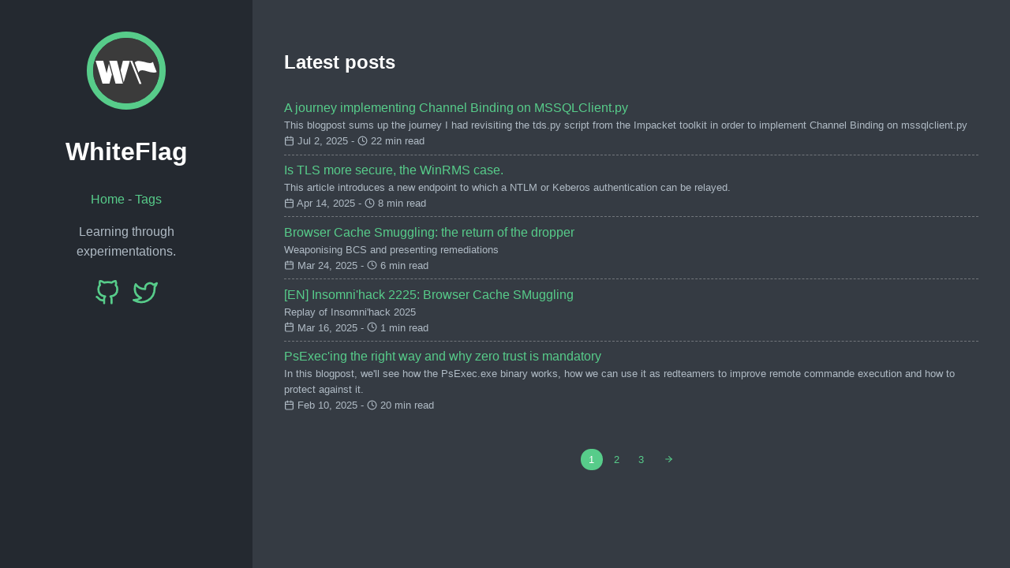

--- FILE ---
content_type: text/html; charset=utf-8
request_url: https://blog.whiteflag.io/
body_size: 2304
content:
<!doctype html>
<html lang="en">
  <head><script src="/livereload.js?mindelay=10&amp;v=2&amp;port=&amp;path=livereload" data-no-instant defer></script>
    <title>WhiteFlag</title>
    <link rel="shortcut icon" href="/favicon.ico" />
    <meta charset="utf-8" />
    <meta name="generator" content="Hugo 0.123.7">
    <meta name="viewport" content="width=device-width, initial-scale=1" />
    <meta name="author" content="Aurélien Chalot" />
    <meta name="description" content="Learning through experimentations." />
    <link rel="stylesheet" href="//blog.whiteflag.io/css/main.min.60bb5fefbb6a03fe211a0fd151407e24463648cb0a17ead39e77feb138808040.css" />

    
    <meta name="twitter:card" content="summary"/><meta name="twitter:title" content="WhiteFlag"/>
<meta name="twitter:description" content="Learning through experimentations."/>

    <meta property="og:title" content="WhiteFlag" />
<meta property="og:description" content="Learning through experimentations." />
<meta property="og:type" content="website" />
<meta property="og:url" content="//blog.whiteflag.io/" />



  </head>
  <body>
    <header class="app-header">
      <a href="//blog.whiteflag.io/"><img class="app-header-avatar" src="/avatar.jpg" alt="Aurélien Chalot" /></a>
      <h1>WhiteFlag</h1>
      <nav class="app-header-menu">
          <a class="app-header-menu-item" href="/">Home</a>
             - 
          
          <a class="app-header-menu-item" href="/tags/">Tags</a>
      </nav>
      <p>Learning through experimentations.</p>
      <div class="app-header-social">
        
          <a target="_blank" href="https://github.com/Dfte" rel="noreferrer noopener"><svg xmlns="http://www.w3.org/2000/svg" width="24" height="24" viewBox="0 0 24 24" fill="none" stroke="currentColor" stroke-width="2" stroke-linecap="round" stroke-linejoin="round" class="icon icon-github">
  <title>github</title>
  <path d="M9 19c-5 1.5-5-2.5-7-3m14 6v-3.87a3.37 3.37 0 0 0-.94-2.61c3.14-.35 6.44-1.54 6.44-7A5.44 5.44 0 0 0 20 4.77 5.07 5.07 0 0 0 19.91 1S18.73.65 16 2.48a13.38 13.38 0 0 0-7 0C6.27.65 5.09 1 5.09 1A5.07 5.07 0 0 0 5 4.77a5.44 5.44 0 0 0-1.5 3.78c0 5.42 3.3 6.61 6.44 7A3.37 3.37 0 0 0 9 18.13V22"></path>
</svg></a>
        
          <a target="_blank" href="https://twitter.com/Defte_" rel="noreferrer noopener"><svg xmlns="http://www.w3.org/2000/svg" width="24" height="24" viewBox="0 0 24 24" fill="none" stroke="currentColor" stroke-width="2" stroke-linecap="round" stroke-linejoin="round" class="icon icon-twitter">
  <title>twitter</title>
  <path d="M23 3a10.9 10.9 0 0 1-3.14 1.53 4.48 4.48 0 0 0-7.86 3v1A10.66 10.66 0 0 1 3 4s-4 9 5 13a11.64 11.64 0 0 1-7 2c9 5 20 0 20-11.5a4.5 4.5 0 0 0-.08-.83A7.72 7.72 0 0 0 23 3z"></path>
</svg></a>
        
      </div>
    </header>
    <main class="app-container">
      
  <article>
    <h1>Latest posts</h1>
    <ul class="posts-list">
      
        <li class="posts-list-item">
          <a class="posts-list-item-title" href="//blog.whiteflag.io/blog/a-journey-about-mssql/">A journey implementing Channel Binding on MSSQLClient.py</a>
          <span class="posts-list-item-description">
          This blogpost sums up the journey I had revisiting the tds.py script from the Impacket toolkit in order to implement Channel Binding on mssqlclient.py
        </br>
            <svg xmlns="http://www.w3.org/2000/svg" width="24" height="24" viewBox="0 0 24 24" fill="none" stroke="currentColor" stroke-width="2" stroke-linecap="round" stroke-linejoin="round" class="icon icon-calendar">
  <title>calendar</title>
  <rect x="3" y="4" width="18" height="18" rx="2" ry="2"></rect><line x1="16" y1="2" x2="16" y2="6"></line><line x1="8" y1="2" x2="8" y2="6"></line><line x1="3" y1="10" x2="21" y2="10"></line>
</svg>
            Jul 2, 2025
            -
            <svg xmlns="http://www.w3.org/2000/svg" width="24" height="24" viewBox="0 0 24 24" fill="none" stroke="currentColor" stroke-width="2" stroke-linecap="round" stroke-linejoin="round" class="icon icon-clock">
  <title>clock</title>
  <circle cx="12" cy="12" r="10"></circle><polyline points="12 6 12 12 16 14"></polyline>
</svg>
            22 min read

          </span>

        </li>
      
        <li class="posts-list-item">
          <a class="posts-list-item-title" href="//blog.whiteflag.io/blog/is-tls-more-secured-the-winrms-case/">Is TLS more secure, the WinRMS case.</a>
          <span class="posts-list-item-description">
          This article introduces a new endpoint to which a NTLM or Keberos authentication can be relayed.
        </br>
            <svg xmlns="http://www.w3.org/2000/svg" width="24" height="24" viewBox="0 0 24 24" fill="none" stroke="currentColor" stroke-width="2" stroke-linecap="round" stroke-linejoin="round" class="icon icon-calendar">
  <title>calendar</title>
  <rect x="3" y="4" width="18" height="18" rx="2" ry="2"></rect><line x1="16" y1="2" x2="16" y2="6"></line><line x1="8" y1="2" x2="8" y2="6"></line><line x1="3" y1="10" x2="21" y2="10"></line>
</svg>
            Apr 14, 2025
            -
            <svg xmlns="http://www.w3.org/2000/svg" width="24" height="24" viewBox="0 0 24 24" fill="none" stroke="currentColor" stroke-width="2" stroke-linecap="round" stroke-linejoin="round" class="icon icon-clock">
  <title>clock</title>
  <circle cx="12" cy="12" r="10"></circle><polyline points="12 6 12 12 16 14"></polyline>
</svg>
            8 min read

          </span>

        </li>
      
        <li class="posts-list-item">
          <a class="posts-list-item-title" href="//blog.whiteflag.io/blog/brower-cache-smuggling-the-return-of-the-dropper/">Browser Cache Smuggling: the return of the dropper</a>
          <span class="posts-list-item-description">
          Weaponising BCS and presenting remediations
        </br>
            <svg xmlns="http://www.w3.org/2000/svg" width="24" height="24" viewBox="0 0 24 24" fill="none" stroke="currentColor" stroke-width="2" stroke-linecap="round" stroke-linejoin="round" class="icon icon-calendar">
  <title>calendar</title>
  <rect x="3" y="4" width="18" height="18" rx="2" ry="2"></rect><line x1="16" y1="2" x2="16" y2="6"></line><line x1="8" y1="2" x2="8" y2="6"></line><line x1="3" y1="10" x2="21" y2="10"></line>
</svg>
            Mar 24, 2025
            -
            <svg xmlns="http://www.w3.org/2000/svg" width="24" height="24" viewBox="0 0 24 24" fill="none" stroke="currentColor" stroke-width="2" stroke-linecap="round" stroke-linejoin="round" class="icon icon-clock">
  <title>clock</title>
  <circle cx="12" cy="12" r="10"></circle><polyline points="12 6 12 12 16 14"></polyline>
</svg>
            6 min read

          </span>

        </li>
      
        <li class="posts-list-item">
          <a class="posts-list-item-title" href="//blog.whiteflag.io/blog/insomnihack25-browser-cache-smuggling/">[EN] Insomni&#39;hack 2225: Browser Cache SMuggling</a>
          <span class="posts-list-item-description">
          Replay of Insomni&#39;hack 2025
        </br>
            <svg xmlns="http://www.w3.org/2000/svg" width="24" height="24" viewBox="0 0 24 24" fill="none" stroke="currentColor" stroke-width="2" stroke-linecap="round" stroke-linejoin="round" class="icon icon-calendar">
  <title>calendar</title>
  <rect x="3" y="4" width="18" height="18" rx="2" ry="2"></rect><line x1="16" y1="2" x2="16" y2="6"></line><line x1="8" y1="2" x2="8" y2="6"></line><line x1="3" y1="10" x2="21" y2="10"></line>
</svg>
            Mar 16, 2025
            -
            <svg xmlns="http://www.w3.org/2000/svg" width="24" height="24" viewBox="0 0 24 24" fill="none" stroke="currentColor" stroke-width="2" stroke-linecap="round" stroke-linejoin="round" class="icon icon-clock">
  <title>clock</title>
  <circle cx="12" cy="12" r="10"></circle><polyline points="12 6 12 12 16 14"></polyline>
</svg>
            1 min read

          </span>

        </li>
      
        <li class="posts-list-item">
          <a class="posts-list-item-title" href="//blog.whiteflag.io/blog/psexecing-the-right-way/">PsExec&#39;ing the right way and why zero trust is mandatory</a>
          <span class="posts-list-item-description">
          In this blogpost, we&#39;ll see how the PsExec.exe binary works, how we can use it as redteamers to improve remote commande execution and how to protect against it.
        </br>
            <svg xmlns="http://www.w3.org/2000/svg" width="24" height="24" viewBox="0 0 24 24" fill="none" stroke="currentColor" stroke-width="2" stroke-linecap="round" stroke-linejoin="round" class="icon icon-calendar">
  <title>calendar</title>
  <rect x="3" y="4" width="18" height="18" rx="2" ry="2"></rect><line x1="16" y1="2" x2="16" y2="6"></line><line x1="8" y1="2" x2="8" y2="6"></line><line x1="3" y1="10" x2="21" y2="10"></line>
</svg>
            Feb 10, 2025
            -
            <svg xmlns="http://www.w3.org/2000/svg" width="24" height="24" viewBox="0 0 24 24" fill="none" stroke="currentColor" stroke-width="2" stroke-linecap="round" stroke-linejoin="round" class="icon icon-clock">
  <title>clock</title>
  <circle cx="12" cy="12" r="10"></circle><polyline points="12 6 12 12 16 14"></polyline>
</svg>
            20 min read

          </span>

        </li>
      
    </ul>
    

<ul class="pagination">
  
  
  <li class="page-item active">
    <a class="page-link" href="/">
      1
    </a>
  </li>
  
  <li class="page-item">
    <a class="page-link" href="/page/2/">
      2
    </a>
  </li>
  
  <li class="page-item">
    <a class="page-link" href="/page/3/">
      3
    </a>
  </li>
  
  
  <li class="page-item">
    <a class="page-link" href="/page/2/">
      <svg xmlns="http://www.w3.org/2000/svg" width="24" height="24" viewBox="0 0 24 24" fill="none" stroke="currentColor" stroke-width="2" stroke-linecap="round" stroke-linejoin="round" class="icon icon-arrow-right">
  <title>arrow-right</title>
  <line x1="5" y1="12" x2="19" y2="12"></line><polyline points="12 5 19 12 12 19"></polyline>
</svg>
    </a>
  </li>
  
</ul>




  </article>

    </main>
  </body>
</html>


--- FILE ---
content_type: text/css; charset=utf-8
request_url: https://blog.whiteflag.io/css/main.min.60bb5fefbb6a03fe211a0fd151407e24463648cb0a17ead39e77feb138808040.css
body_size: 2434
content:
*{box-sizing:border-box}html{line-height:1.6}body{margin:0;font-family:sans-serif;background:#353b43;color:#afbac4}h1,h2,h3,h4,h5,h6{color:#fff}a{color:#57cc8a;transition:color .35s;text-decoration:none}a:hover{color:#fff}code{font-family:monospace,monospace;font-size:1em;color:rgba(175,186,196,.8)}pre{font-size:1rem;line-height:1.2em;margin:0;overflow:auto}pre code{font-size:.8em}::selection{background:rgba(175,186,196,.25)}::-moz-selection{background:rgba(175,186,196,.25)}.app-header{padding:2.5em;background:#242930;text-align:center}.app-header-avatar{max-width:15rem;max-height:15rem;border-radius:100%;border:.5rem solid #57cc8a}.app-container{padding:2.5rem}.app-header-social{font-size:2em;color:#fff}.app-header-social a{margin:0 .1em}@media(min-width:940px){.app-header{position:fixed;top:0;left:0;width:20rem;min-height:100vh}.app-container{max-width:65rem;margin-left:20rem}}.error-404{text-align:center}.error-404-title{text-transform:uppercase}.icon{display:inline-block;width:1em;height:1em;vertical-align:-.125em}.pagination{display:block;list-style:none;padding:0;font-size:.8em;text-align:center;margin:3em 0}.page-item{display:inline-block}.page-item .page-link{display:block;padding:.285em .8em}.page-item.active .page-link{color:#fff;border-radius:2em;background:#57cc8a}.post-title{color:#fff}.post-content>pre,.post-content .highlight{margin:1em 0}.post-content>pre,.post-content .highlight>pre,.post-content .highlight>div{border-left:.4em solid rgba(87,204,138,.8);padding:.5em 1em}.post-content img{max-width:100%;display:block;margin-left:auto;margin-right:auto}.post-meta{font-size:.8em}.posts-list{padding:0}.posts-list-item{list-style:none;padding:.4em 0}.posts-list-item:not(:last-child){border-bottom:1px dashed rgba(255,255,255,.3)}.posts-list-item-description{display:block;font-size:.8em}.tag{display:inline-block;margin-right:.2em;padding:0 .6em;font-size:.9em;border-radius:.2em;white-space:nowrap;background:rgba(255,255,255,.1);transition:color .35s,background .35s}.tag:hover{transition:color .25s,background .05s;background:rgba(255,255,255,.3)}.tags-list{padding:0}.tags-list-item{list-style:none;padding:.4em 0}.tags-list-item:not(:last-child){border-bottom:1px dashed rgba(255,255,255,.3)}@media(min-width:450px){.tags-list{display:flex;flex-wrap:wrap}.tags-list-item{width:calc(50% - 1em)}.tags-list-item:nth-child(even){margin-left:1em}.tags-list-item:nth-last-child(2){border:none}}